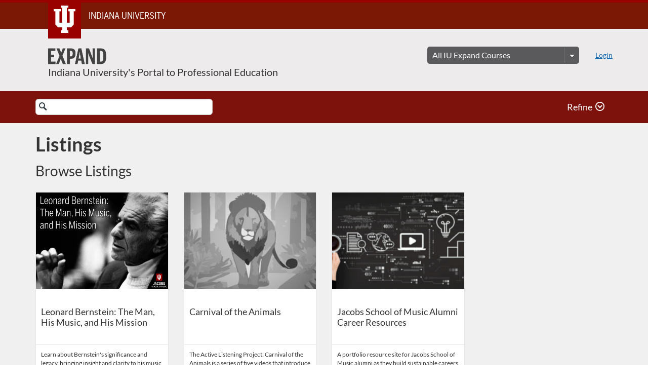

--- FILE ---
content_type: text/html; charset=utf-8
request_url: https://expand.iu.edu/browse/jacobs
body_size: 3392
content:


<!DOCTYPE html>
<html dir="ltr" lang="en">
  <head>
    <title>Jacobs School of Music</title>
    <meta charset="utf-8">
    <meta name="viewport" content="width=device-width, initial-scale=1" />


    <link rel="preconnect" href="https://fonts.bunny.net">
    <link href="https://fonts.bunny.net/css?family=lato:400,400i,700" rel="stylesheet" />
    


    <link rel="stylesheet" media="all" href="https://d3gjv6axs4074c.cloudfront.net/assets/application-cd42f637de47a37cc5f0c14f279bc5a60b8468768fcf55b88a89f5151e3df7e4.css" />
    <link rel="stylesheet" media="screen" href="https://d3gjv6axs4074c.cloudfront.net/production/themes/e8e1a76d086c44c0d7ac94f57a5a1f65d5b0bc23.css?1765210278" />

    <link rel="shortcut icon" type="image/png" href="https://d3gjv6axs4074c.cloudfront.net/production/favicons/7bbddd1cb36965b9149f58e0bfd998cbd9a1c2d2.png?1747763575" />

    <meta name="csrf-param" content="authenticity_token" />
<meta name="csrf-token" content="GsTI5Wok6udeNdyGeKCYH/XPVsiMtdOyYmXuOepfUeh/2i7OqN3jiMD64VICBvMlpWZ/4DXEjxfTTqA4r0azFQ==" />




    <script>window.recaptchaOptions = { useRecaptchaNet: true };</script>

    
    
  </head>
  <body>

    
    
    <div id='checkout-header' role="region"></div>
    <a name="top"></a>

      <div class='sr-only' id='screen-reader-announce-polite' aria-live='polite'></div>
<div class='sr-only' id='screen-reader-announce-assertive' aria-live='assertive'></div>

<div id='flash-messages' role='alert'></div>
<div id='flash-alerts-base'></div>


<a href="#content" id="skip_navigation_link">Skip To Content</a>

  <header id="app-header">
    <div class="container">
      <div class="row">
        <div class="col-xs-12 col-sm-6 col-md-7">
          <div class="header-branding">
            <div class="logo-customized"><a href="/"><img alt="Jacobs School of Music" src="https://d3gjv6axs4074c.cloudfront.net/production/header_images/49a238c47961eec559d603c6ae2f59e71bbf7392.png?1747763575" /></a></div>
          </div>
        </div>
        <div id="header-menu" class="col-xs-12 col-sm-6 col-md-5 AccountDropdown--margin-top">
          <div id="header-menu-container"></div>
          <div id="cart"></div>
        </div>
        <div class="col-xs-12 col-sm-12 col-md-12">
        </div>
      </div>
    </div>

  </header>



    <div id='flash-alerts-base'></div>
    <div id="content" tabindex="-1" role="main">
        
        <div id="home-page">
</div>
  <script type="application/ld+json">
    {"@context":"http://schema.org","@type":"ItemList","itemListElement":[{"@type":"ListItem","position":0,"url":"https://expand.iu.edu/browse/jacobs/courses/leonard-bernstein"},{"@type":"ListItem","position":1,"url":"https://expand.iu.edu/browse/jacobs/courses/carnival-of-the-animals"},{"@type":"ListItem","position":2,"url":"https://expand.iu.edu/browse/jacobs/courses/jacobs-school-of-music-alumni-career-resources"}]}
  </script>

    </div>

        <footer id="app-footer" class="app-footer" role="contentinfo">
    <div class="container">
      <div class="col-md-12">
        <div>
          <ul class="piped-list">
            <li><a href="/">Course Catalog</a></li>
            <li>
              <a target="_blank" href="https://www.instructure.com/policies/acceptable-use">Terms of Use</a>
            </li>
            <li>
              <a target="_blank" href="https://www.instructure.com/policies/privacy/">Privacy Policy</a>
            </li>
            <li>
              <a target="_blank" href="https://community.canvaslms.com/t5/Canvas-Resource-Documents/Canvas-Keyboard-Shortcuts/ta-p/387069">Keyboard Shortcuts</a>
            </li>
          </ul>
        </div>
        <p class="small">
          &copy; 2026 Indiana University All Rights Reserved.
        </p>
      </div>
    </div>
  </footer>



    <div id='preview-banner' style='position: sticky; bottom: 0; z-index: 10'></div>

    <script>
      ENV = {"user":{},"authenticityToken":"Q8Lj+LZ0OTbIrmkuX5xTlmUEGkvl5QUiwLfwfY3ooZ4m3AXTdI0wWVZhVPolOjisNa0zY1yUWYdxnL58yPFDYw==","shopping_cart_enabled":true,"bulk_purchase_enabled":true,"enrollment_history_enabled":true,"enable_credentials":false,"enable_credentials_ff":true,"enable_recommendations":false,"enable_recommendations_for_product_page":false,"enable_login_auth_providers":false,"hide_self_paced_label":false,"multiple_promo_codes_enabled":true,"enable_pathways":false,"hide_missing_pathway":false,"account_header_image":"https://d3gjv6axs4074c.cloudfront.net/production/header_images/49a238c47961eec559d603c6ae2f59e71bbf7392.png?1747763575","account_name":"Indiana University","has_sso_warning":false,"default_time_zone":"America/New_York","managed_accounts":null,"urls":{"admin_home":"/listings","api_documentation":"https://developerdocs.instructure.com/services/catalog","canvas_courses":"//iu.instructure.com/","dashboard":"/dashboard","enrollment_history":"/order_items/history","login":"/login","logout":"/logout","privacy_policy":"https://www.instructure.com/policies/privacy/","terms":"https://www.instructure.com/policies/acceptable-use","keyboard_shortcuts":"https://community.canvaslms.com/t5/Canvas-Resource-Documents/Canvas-Keyboard-Shortcuts/ta-p/387069"},"sentry_dsn":"https://eed8d2dc6d324ba295378228ac35a0dd:4889f824f9d24c5fb49eb724c39c01a1@relay-iad.sentry.insops.net/13","sentry_release":"8c23a89bdf25f3671138a5cf0fe26bd9dc2221b7","sentry_sample_rate":0.1,"asset_host":"d3gjv6axs4074c.cloudfront.net","login_auth_providers":[],"usage_metrics":{"api_key":"2e11316c-6b13-4de9-5bb7-6c0360b152d5","params":{"visitor":{"id":"","locale":"en","catalogRole":""},"account":{"id":"xeUh4Sb6srT9hSaqZzNMKx9ylLjJ3BmmTHzzmQDj","catalogUnique_Instance_Identifier":"expand.iu.edu"}}},"custom_instructor_labels":null,"post_enrollment_nudges_show_minimum_course_duration":false,"unified_checkout":false,"text_overrides":{},"new_storefront":false,"lolcalize":0,"has_instructor":true,"products_initial_data":{"products":[{"totalRows":3,"id":120108,"title":"Leonard Bernstein: The Man, His Music, and His Mission","certificate":true,"free":false,"imageAltText":"","logo":{"account_id":866,"label":"Jacobs School of Music","url":"https://d3gjv6axs4074c.cloudfront.net/production/logos/4ea91e191e0ef2cb4abad1710fdadafd0b102b04.png?1594388069"},"path":"leonard-bernstein","price":75.0,"currency":"USD","teaser":"Learn about Bernstein's significance and legacy, bringing insight and clarity to his music and accomplishments.","type":"Course","url":"https://expand.iu.edu/browse/jacobs/courses/leonard-bernstein","measurement":"credit","showFreeBanner":true,"relatedCourseCount":0,"badges":[],"image":"https://d3gjv6axs4074c.cloudfront.net/production/products/88eecdadf0552e62a27f171f3584f365ff79c04b-thumb.png?1676393359"},{"totalRows":3,"id":176036,"title":"Carnival of the Animals","certificate":false,"free":true,"imageAltText":"A stylized, black and white drawing of a lion.","logo":{"account_id":866,"label":"Jacobs School of Music","url":"https://d3gjv6axs4074c.cloudfront.net/production/logos/4ea91e191e0ef2cb4abad1710fdadafd0b102b04.png?1594388069"},"path":"carnival-of-the-animals","price":0.0,"currency":"USD","teaser":"The Active Listening Project: Carnival of the Animals is a series of five videos that introduce viewers to five movements from Camille Saint-Saëns’s Carnival of the Animals.","type":"Course","url":"https://expand.iu.edu/browse/jacobs/courses/carnival-of-the-animals","measurement":"credit","showFreeBanner":true,"relatedCourseCount":0,"badges":[],"image":"https://d3gjv6axs4074c.cloudfront.net/production/products/c2ce784a921e58e2f6b5ed5cae3599dc367fb45b-thumb.png?1729283645"},{"totalRows":3,"id":188227,"title":"Jacobs School of Music Alumni Career Resources","certificate":false,"free":true,"imageAltText":"An illustration of a network of people connected to each other. Includes the text \"Jacobs School of Music Alumni Career Resources.\"","logo":{"account_id":866,"label":"Jacobs School of Music","url":"https://d3gjv6axs4074c.cloudfront.net/production/logos/4ea91e191e0ef2cb4abad1710fdadafd0b102b04.png?1594388069"},"path":"jacobs-school-of-music-alumni-career-resources","price":0.0,"currency":"USD","teaser":"A portfolio resource site for Jacobs School of Music alumni as they build sustainable careers within (or outside) the arts. ","type":"Course","url":"https://expand.iu.edu/browse/jacobs/courses/jacobs-school-of-music-alumni-career-resources","measurement":"credit","showFreeBanner":true,"relatedCourseCount":0,"badges":[],"image":"https://d3gjv6axs4074c.cloudfront.net/production/products/d46cb949f61bb89ec17d44c667c8854d4560686b-thumb.png?1743792720"}],"totalPages":1,"totalRows":3},"recommendations_initial_data":{},"available_badges":[],"available_instructors":[],"homepage":true}
      ENV.flashAlerts = []
    </script>

    <script>
//<![CDATA[
window.webpackChunkManifest = {}
//]]>
</script>
    <script src="//d3gjv6axs4074c.cloudfront.net:443/assets/react-3478df5b6d89c14d.js"></script>
    <script src="//d3gjv6axs4074c.cloudfront.net/javascripts/translations/en.js?9cd5321a63ae6a77a8c0a9302aa17984"></script>
    
    <script src="//d3gjv6axs4074c.cloudfront.net:443/assets/common-ecaa7cb8dc552a59.js"></script>
    <script>I18n.locale = "en";</script>
    <script src="//d3gjv6axs4074c.cloudfront.net:443/assets/jquery_setup-fe24a621cf9fd984.js"></script>
    <script src="//d3gjv6axs4074c.cloudfront.net:443/assets/flash_alerts-12df05d6a490c4b0.js"></script>
    <script src="//d3gjv6axs4074c.cloudfront.net:443/assets/app_header-7a9d0bf544ff51ab.js"></script>
    
    <script src="//d3gjv6axs4074c.cloudfront.net:443/assets/homepage-3fb049ec6e4c9851.js"></script>
    <script src="https://d3gjv6axs4074c.cloudfront.net/production/themes/6d973bd7ac1f12daae0aa4ba8a368a5d200711a3.js?1765210278"></script>



    <script src="//d3gjv6axs4074c.cloudfront.net:443/assets/pendo_setup-4a967427279816ca.js"></script>
  </body>
</html>



--- FILE ---
content_type: text/css
request_url: https://d3gjv6axs4074c.cloudfront.net/production/themes/e8e1a76d086c44c0d7ac94f57a5a1f65d5b0bc23.css?1765210278
body_size: 5186
content:
/* css for icon font*/
@charset "UTF-8";

@import url("https://fonts.iu.edu/style.css?family=BentonSans:regular,bold|BentonSansCond:regular|GeorgiaPro:regular");
/* IU Brand CSS */
@import url("https://assets.iu.edu/brand/3.2.x/brand.css");
/* Training Session Manager CSS */
/*@import url("https://trainingsessions.eds.iu.edu/expand-includes/expand-include-css.css");*/

/*** New Styles ***/

/**
 * Admin
 */

/* Hide the External Enrollment Redirect field on the Admin > Edit Listing page. */
.ListingDetailsFormSection > span > span:has(input[data-automation="ListingEditCreateDetails__ExternalRedirectUrl"]) {
    display: none;
}

/* New Admin Listings Page: Hide admin actions to set open enrollment and delete listings. */
div[aria-label="Actions"] ul:has(#visibility) > li:not(:first-of-type) {
    display: none;
}

/**
 * Products
 */

/* Hide our custom enrollment override button. */
#eds-enroll-button-override {
    display: none !important;
}

/* Add underline to all <a> elements in product descriptions. */
#description a:link {
    text-decoration: underline;
}
/* On program pages, set the course list to not hide overflowing text. */
span.Product__AssociatedProductsListSpan {
    overflow: visible;
    white-space: normal;
}
/*** End New Styles ***/



/* Spring 2022: Correct the styling of the Enroll button to match the new Add to Cart button
   Note, we shouldn't have to do this, but Instructure's 'admin-level option' for the Enroll Now button behavior 
   technically gives us different Enroll button markup/styling with our chosen behavior. */
/* ====================================================================================== */ 
/* ====================================================================================== */ 
#enroll-hero a.btn,
#enroll-footer a.btn {
    font-size:17px;
    text-transform: none;
    padding: 6.5px 15px;
    border-radius:0.25rem;
}


/* Fall 2020: To prevent the default enroll button from appearing before our JavaScript has had a chance to load/run,
   we are now hiding the enroll button areas using CSS, and revealing with the JS to ensure that it has run. */
/* ====================================================================================== */ 
/* ====================================================================================== */ 
/* .hero-action,
footer.callout-region {
    visibility: hidden;
} */


/* Begin IU Branding fixes, to harmonize the stock IU supplied CSS with the existing Catalog CSS. */
/* ====================================================================================== */
/* ====================================================================================== */

html {
    /* Restore default font size on html element to correct IU branding issues. 
       Does not seem to affect other font sizes in Expand; must be overridden elsewhere. */
    font-size:100% !important;
}

#branding-bar .row, 
#footer .row {
    max-width: 70rem !important;
}

#branding-bar {
    margin-bottom: 0 !important;
}

/* Add some bottom padding to Expand app-footer to allow room for IU tagline. */
#app-footer {
    padding-bottom:30px !important;
}

/* Change branding bar to relative positioning so the "Go to Checkout" banner can be seen. */
@media (max-width: 1024px) {
    #branding-bar {
        position: relative;
    }
}

/* Push the Expand logo graphic to the right to align it under the banner's IU logo */
@media (min-width: 1200px) { 
    .logo-customized {
        margin-left: 25px;
    }
}



/* General purpose styles  */
/* ====================================================================================== */
/* ====================================================================================== */

.hide {
    display: none;
}

/* Hide from all but screen readers */
.sr-only {
  position: absolute;
  width: 1px;
  height: 1px;
  padding: 0;
  margin: -1px;
  overflow: hidden;
  clip: rect(0,0,0,0);
  border: 0;
}

a {
  cursor: pointer;
  font-size: 100%;
}


/* http://chadkuehn.com/animated-font-spinners/ */
.glyphicon-spin {
    -webkit-animation: spin 1000ms infinite linear;
    animation: spin 1000ms infinite linear;
}
@-webkit-keyframes spin {
    0% {
        -webkit-transform: rotate(0deg);
        transform: rotate(0deg);
    }
    100% {
        -webkit-transform: rotate(359deg);
        transform: rotate(359deg);
    }
}
@keyframes spin {
    0% {
        -webkit-transform: rotate(0deg);
        transform: rotate(0deg);
    }
    100% {
        -webkit-transform: rotate(359deg);
        transform: rotate(359deg);
    }
}



/* Template header area */
/* ====================================================================================== */
/* ====================================================================================== */

header#app-header {
    background-color: #edebeb; /*Beige: #E1D8B7, Dark gray: #414042 */
}

/*Style the subtitle we're adding under the logo*/
.eds-subtitle {
    margin-top: -.75rem;
    font-size: 1.25rem;
    color: #333;
}

/* Add margin to "Create an Account" link in nav. */
#eds-create-account {
    margin-right: .75rem;
}

#header-menu-container > div {
    display: flex;
}

#eds-about-link {
    margin-right: .75rem;
    color: #0e68b3;
}


#select-catalog-wrapper {
    margin-right: 2rem;
}

/* Style select/option drop-down list */
/* http://stackoverflow.com/questions/1895476/how-to-style-a-select-dropdown-with-css-only-without-javascript */

#select_catalog {
    width: 100%;
    max-width: 300px;
    border: none;
    /* width: 200px;  width can't be fixed, since we're selecting the appropriate value after going to the new page and it's text needs to fit. */
    padding: 5px 35px 5px 10px;
    font-size: 16px;
    height: 34px;
    -webkit-appearance: none;
    -moz-appearance: none;
    appearance: none;
    border-radius:5px;
    color:#fff;
    background: #5a595c url(https://assets.expand.iu.edu/theme/drop-down-arrow-01.png) 97% center no-repeat;
    cursor:pointer;
}

/* target Internet Explorer 9 and Internet Explorer 10: */
@media screen and (min-width: 0\0) {
  #select_catalog {
    background: #5a595c;
    padding: 5px;
  }
}

/* Hide default drop-down arrow in IE11+ */
#select_catalog::-ms-expand {
    display: none;
}








/* Template footer area */
/* ====================================================================================== */
/* ====================================================================================== */

#app-footer {
    background-color: #414042; /*Beige: #E1D8B7*/
    color:#fff;
}

#app-footer a {
    color:#fff;
}





/* Catalog 'home page' styles. (Note, #home-page is used in all subcatalog landing pages) */
/* ====================================================================================== */
/* ====================================================================================== */

#home-page {
    background-color: #fff; /* #555; */
}

/* "Most Popular" heading above tiles on homepage */
#eds-most-popular-heading {
    font-family: "BentonSansCondRegular", sans-serif;
    font-weight: 600;
    font-size: 1.75rem;
    margin: 1rem 0;
    color: #414042;
}

#home-page #main.product-results {
    padding-top: 10px;
}

/* Clear the default blue gradient in the feature area. */
#home-page .feature-region {
    background-image:none;
    min-height: 0;
}

/*Modify the color of the search-form bar*/
#search-form.callout-region {
  background-color: #7d110c;
}


/* Hide the 'free' flag on listing tiles and listing pages */
.jqFlag,
.product-flag-free {
    display:none !important;
}

/* Hide the circular course/program icons on listing tiles, etc. */
.ProductIcon__Wrapper--gallery-show,
.ProductIcon__Wrapper--gallery-index {
    display: none;
}


    /* Home page feature area */
    /* ------------------------------------------- */
    .hero-unit {
        background: #555;
        width:100%;
        margin:0 auto;
        padding:30px 0;
    }

    .hero-unit h2 {
        font-family: BentonSansCond, "Helvetica Neue", Helvetica, Helvetica, Arial, sans-serif;
        color: white;
        font-size: 2.5em;
        margin:0 30px;
        text-shadow: 2px 2px 8px rgba(0, 0, 0, 0.5);
    }

    .hero-unit p {
        font-family: BentonSans, "Helvetica Neue", Helvetica, Helvetica, Arial, sans-serif;
        color: white;
        font-size: 1.5em;
        margin:0 30px;
        text-shadow: 2px 2px 8px rgba(0, 0, 0, 0.5);
    }



    /* Main IU homepage feature area */
    /* ------------------------------------------- */
    .hero-unit.expand-home {
        position:relative;
        padding:0;
        background: #fff url('https://assets.expand.iu.edu/theme/expand-banner-hands-together-final.jpg') 0 0;
        background-size: cover;
        background-position: center;
        height: 0;
        padding-bottom: 40%; /* Must match aspect ratio of image.  */
    }

    .hero-unit.expand-home a {
        position:absolute;
        display:block;
    }

    .hero-unit.expand-home a#home-banner-iu-online {
        top: 0; 
        left: 59.565%; 
        width: 40.435%; 
        height: 100%;
    }

    .hero-unit.expand-home a#home-banner-iu-online:hover {
        background:rgba(255,255,255,0.05);
    }






/* Second-level (listing detail) pages */
/* ====================================================================================== */
/* ====================================================================================== */
.container.product-details { 
    font-family: BentonSans, sans-serif;
}

/* Headings throughout descriptions display with underlines as block-level elements */
.container.product-details h3 {
    font-weight: bold;
    display: block;
    font-style: normal !important;
    border-bottom: 2px solid #000000;
    font-size: 26px;
    margin-bottom:20px;
}

#product-page #feature {
    padding-top: 0;
}








/* Admin area styling */
/* ====================================================================================== */
/* ====================================================================================== */

.header-nav li a,
.header-nav .btn-link {
    font-weight: 500;
    color: #414042;
}

.header-nav .btn-link:hover {
    text-decoration:none;
    color: #414042;
}






/* Custom listing content styles (for HTML edit mode) */
/* ====================================================================================== */
/* ====================================================================================== */

.eds-listing h2,
.eds-listing h3 {
    font-weight:bold;
    display:block;
    font-style:normal !important;
    padding-top:30px;
    border-bottom: 2px solid #000000;
    font-size: 30px;
    margin-bottom:20px;
}


.eds-listing .left {
   width:55%; float:left;
}
.eds-listing .right {
   width:40%; float:right;
}









/* 
========================================================================================================
Begin rules created by eDS Non-Credit Design team, consolidated into root CSS by eDS Web Team July 2020. 

These rules were largely duplicated in various sub-catalog themes throughout Expand. In July 2020,
an effort was made to consolidate these CSS rules into a common place so that we can more easily maintain
them. This ws largely due to the need to revise the styles to be more mobile friendly.

Specific notes:

    - The application of Benton Sans as the font for the description area was consolidated and applied 
    to the existing .container.product-details element, rather than applying it to specific child elements.
    See above.

    - The use of eds-left, mlaw-left, pbh-left, etc is preserved for backward compatibility with 
    existing class names. However, these rules are identical and we should standardize the use of 
    .eds-left and .eds-right going forward.

    - h3 selector simplified to apply to all h3 tags within the description area. See above.

    - Column classes have been added to a < 991px media query below to cause them to stack on smaller screens
    and mobile devices.

    - In the main IU theme's JavaScript, we have moved the ".boxed" div that contains the "at-a-glance" info
    with icons, etc to be at the top of the main description div, before the left/right columns. This way,
    when the divs stack on smaller screens, the at-a-glance icon info is at the top.

======================================================================================================== 
*/

/* Custom columns for course descriptions */
.eds-left,
.mlaw-left,
.pbh-left {
    width:40%; 
    float:left;
}

.eds-right,
.mlaw-right,
.pbh-right {
    display: inline-block; 
    width: 37%;
    padding-left: 3%;
    padding-right: 3%;
    float: left; /* TODO: Float is incompatible with inline block (requires block) */
}

.eds-below{
    display:block;
    clear:both;
}

.eds-note {
    border: 1px solid #eeebeb;
    border-radius: 3px;
    background-color: #fbf6ee;
    padding-left: 2%;
}

.eds-note h3 {
    font-family: "Courier New";
    font-weight: bold;
    display: block;
    font-style: normal !important;
    font-size: 30px;
    letter-spacing: 1px;
}

.eds-note-column1 {
    display: flex;
    float: left;
    width: 10%;
    padding: 10px;
    height: 120px;
    justify-content: center;
}

.eds-note-column2 {
    float: left;
    width: 90%;
    padding: 10px;
    text-align: top;
}

.eds-twoinstructors {
    clear:both;
    padding-bottom: 15%;
}

.boxed {
    border: 5px solid #eeebeb;
    background: #ffffff;
    padding-top: 20px;
    padding-right: 10px;
    padding-bottom: 20px;
    padding-left: 12px;
    width: 20%;
    float: right;
}



/* Clear floats after the columns */
.row:after {
    content: "";
    display: table;
    clear: both;
}

.sidebar-text {
    overflow:hidden;
}

#instructor_img{
    margin: 0 2%;
    border-radius: 50%;
    padding-right: 4%;
}

#instructor_img_text_right{
/*   padding-right: 4%;*/
    margin: 0 2% 2%;
    border-radius: 50%;
}
#instructor_img_square{
    margin: 0 2%;
}


@font-face {
    font-family: "eds-icons-font";
    src:url("https://assets.expand.iu.edu/theme/fonts/eds-icons-font.eot");
    src:url("https://assets.expand.iu.edu/theme/fonts/eds-icons-font.eot?#iefix") format("embedded-opentype"),
      url("https://assets.expand.iu.edu/theme/fonts/eds-icons-font.woff") format("woff"),
      url("https://assets.expand.iu.edu/theme/fonts/eds-icons-font.ttf") format("truetype"),
      url("https://assets.expand.iu.edu/theme/fonts/eds-icons-font.svg#eds-icons-font") format("svg");
    font-weight: normal;
    font-style: normal;
}

[data-icon]:before {
    font-family: "eds-icons-font" !important;
    content: attr(data-icon);
    font-style: normal !important;
    font-weight: normal !important;
    font-variant: normal !important;
    text-transform: none !important;
    speak: none;
    line-height: 1;
    -webkit-font-smoothing: antialiased;
    -moz-osx-font-smoothing: grayscale;
}

[class^="eds-icons-font-"]:before,
[class*=" eds-icons-font-"]:before {
    font-family: "eds-icons-font" !important;
    font-style: normal !important;
    font-weight: normal !important;
    font-variant: normal !important;
    text-transform: none !important;
    speak: none;
    line-height: 1;
    -webkit-font-smoothing: antialiased;
    -moz-osx-font-smoothing: grayscale;
}

.eds-icons-font-length:before , .eds-icons-font-department:before , .eds-icons-font-certificate:before , .eds-icons-font-audience:before{
    font-size: 250%;
    padding: 4% 4% 4% 4%;
    vertical-align: bottom;
    color: #000;
    /*background-color: #4A3C31;*/
    border-radius: 50%;
}
.eds-icons-font-audience:before {
    content: "\61";
}
.eds-icons-font-certificate:before {
    content: "\62";
}
.eds-icons-font-department:before {
    content: "\63";
    padding: 3.4% 4.2% 5.4% 4.2%;
}
.eds-icons-font-length:before {
    content: "\64";
    padding: 3.5% 4.24% 3.7% 4.3%;
}

 /*end of style for icon font*/

.boxed b {
    padding-left: 5%;
}
.item2 b {
    padding-left: 5%;
}
.boxed-text {
    padding-left: 25%;
}
.eds-note-line2 a {
    color: #990000;
}

.grid-container {
  display: grid;
  grid-template-columns: 1fr 2fr;
/*  grid-gap: 10px;*/
/*  background-color: #2196F3;*/
/*  padding: 10px;*/
}

.grid-container > div {
/*  background-color: lightblue;*/
  text-align: left;
/*  padding: 20px 0;*/
/*  font-size: 30px;*/
}

.item1 {
    text-align: center;
    grid-row-start: 1;
    grid-row-end: 3;
}

.item2 {
    grid-column-start: 2;
    grid-column-end: 4;
}
.item3 {
    grid-column-start: 2;
    grid-column-end: 4;
}

.item1 span, .item1 p {
    display: block;
    width:380%;
    padding: 3.5% 4.24% 3.7% 4.3%;
}

.item4 {
    text-align: center;
    grid-row-start: 1;
    grid-row-end: 3;
    padding-right: 0;
}

.item5 {
    padding-top: 7%;
    padding-left: 0;
    grid-column-start: 2;
    grid-column-end: 4;
    grid-row-start: 1;
    grid-row-end: 3;
}
.item4 span, .item4 p {
    display: block;
    width:380%;
    padding: 3.5% 4.24% 3.7% 4.3%;
}


/* =========================================================================================== */
/* End rules created by non-credit team. */
/* =========================================================================================== */






/* Responsive overrides based on the Bootstrap media query breakpoints */
/* ====================================================================================== */
/* ====================================================================================== */

/* Extra small devices (phones, less than 768px) */
/* No media query since this is the default in Bootstrap */

.AccountDropdown--margin-top {
    margin-top: 10px;
}

/* E. Scull: Target portrait phones with this extra-extra-small width rule */
@media (max-width: 600px) { 
    .col-xs-4,
    .col-xs-8 {
        width:100% !important;
    }

    #header-menu {
        flex-wrap: wrap;
    }

    #select-catalog-wrapper {
        width: 100%;
        margin-bottom: 1rem;
        margin-right: 0;
    }

    #select_catalog {
        max-width: 100%;
    }
}

/* E. Scull: Target devices below the 768px width to handle the overlaps in the header (our subtitle, dropdown, etc) */
@media (max-width: 767px) { 
    /* Force this row (which includes our added catalog dropdown) below the top-left logo. */
    .AccountDropdown--margin-top {
        width: 100%;
    }
    /* Pull logo tighter to the top */
    .header-branding .logo-customized {
        margin-top: 1rem;
    }
    /* Remove space below subtitle. */
    .eds-subtitle {
        margin-bottom: 0;
    }
}

/* E. Scull: Target mobile devices below the 992px width to make description columns stack. */
@media (max-width: 991px) { 
    /* Custom column classes should stack on mobile devices  */
    .eds-left,
    .mlaw-left,
    .pbh-left,
    .eds-right,
    .mlaw-right,
    .pbh-right {
        display: block;
        width: 100%;
        padding: 0;
        float: none;
    }

    /* .boxed class created by non-credit team, contains the icons fonts, course info, etc. */
    .boxed {        
        width: 300px;
        margin: 0 auto;
        float: none;
    }
}

/* Medium devices (desktops, 992px and up) */
@media (min-width: 767px) {
    .AccountDropdown--margin-top {
        margin-top: 30px;
    }
}

--- FILE ---
content_type: text/plain
request_url: https://www.google-analytics.com/j/collect?v=1&_v=j102&a=37908663&t=pageview&_s=1&dl=https%3A%2F%2Fexpand.iu.edu%2Fbrowse%2Fjacobs&ul=en-us%40posix&dt=Jacobs%20School%20of%20Music&sr=1280x720&vp=1280x720&_u=IEBAAEABAAAAACAAI~&jid=171688645&gjid=152947971&cid=1005885613.1769404131&tid=UA-47246010-10&_gid=1646401411.1769404131&_r=1&_slc=1&z=953622264
body_size: -449
content:
2,cG-3RVNNNGCJ7

--- FILE ---
content_type: text/javascript
request_url: https://d3gjv6axs4074c.cloudfront.net/production/themes/6d973bd7ac1f12daae0aa4ba8a368a5d200711a3.js?1765210278
body_size: 6631
content:
(()=>{var X=Object.defineProperty;var d=(e,t)=>()=>(e&&(t=e(e=0)),t);var J=(e,t)=>{for(var o in t)X(e,o,{get:t[o],enumerable:!0})};var K,m,b,h,g=d(()=>{K=window.location.hostname,m=K==="expand.iu.edu"?"production":"beta",b=m==="production"?"iu.instructure.com":"iu.beta.instructure.com",h=m==="production"?"https://login.iu.edu/guest?serviceName=ExpandProd":"https://stg.login.iu.edu/guest?serviceName=ExpandBeta"});async function k(e){return await $.getJSON(`${T}/api/listings/${e}/approved`).then(t=>t?.approved==null?"not_requested":t.approved?"approved":"pending_approval")}async function L(e,t,o,n=null){return await $.post(`${T}/api/listings`,{expand_id:e,catalog_id:t,canvas_course_id:n||null,listing_type:n?"course":"program",requested_by:o})}var T,R=d(()=>{g();T=m==="production"?"https://greenlight.eds.iu.edu":"https://xpndofe-expand-greenlight.webapps-test.iu.edu"});var te={};async function ee(e,t,o,n=null){$("#eds-listing-request-approval").prop("disabled","disabled"),$("#eds-listing-request-approval").attr("value","Submitting...");try{await L(e,t,o,n??null)}catch{$(".eds-admin-alerts").html(`<div role="alert" class="alert alert-danger">
                <span class="glyphicon glyphicon-remove-circle" style="margin-right: .25rem;"></span>
                <p style="display: inline-block;">
                    Error: Failed to submit listing for review. Please refresh and try again. 
                    If you continue to receive this error, 
                    contact the <a href="mailto:iuexpand@iu.edu" class="alert-link">IU Expand Admin</a>.
                </p>
            </div>`);return}$(".eds-admin-alerts").html(`<div role="alert" class="alert alert-success">
            <span class="glyphicon glyphicon-ok-circle" style="margin-right: .25rem;"></span>
            <p style="display: inline-block;">
                This listing has been submitted for review. 
                You will receive an email at <strong>${window.ENV.user.primary_email}</strong> 
                once the listing has been approved.
            </p>
        </div>`)}var Q,Z,O=d(()=>{R();Q=`<p style="margin-bottom: 0;">
        <span class="glyphicon glyphicon-info-sign" style="margin-right: .25rem;"></span>
        <span>
            This listing is <strong>pending approval</strong>. Once approved, it can be set to Open For Enrollment. 
            For more information, contact the <a href="mailto:iuexpand@iu.edu" class="alert-link">IU Expand Admin</a>.
        </span>
    </p>`,Z=`<p style="margin-bottom: 1rem;">
        <span class="glyphicon glyphicon-info-sign" style="margin-right: .25rem;"></span>
        <span>
            Before this listing can be set to Open For Enrollment, 
            it must be reviewed and approved. 
            Requests will be reviewed within 1-2 business days. 
            For more information, contact the <a href="mailto:iuexpand@iu.edu" class="alert-link">IU Expand Admin</a>.
        </span>
    </p>
    <p>
        <input type="checkbox" id="eds-admin-attestation" />
        <label for="eds-admin-attestation">
            I attest that the course meets either 
            <a target="_blank" href="https://iu.pressbooks.pub/iuxcoursecreation/chapter/more-about-course-listings/" class="alert-link">Level 1 or Level 2 Standards</a>, 
            and complies with all 
            <a target="_blank" href="https://iu.pressbooks.pub/iuxcoursecreation/chapter/resources-for-course-development/" class="alert-link">accessibility standards</a>.
        </label>
    </p>
    <input disabled id="eds-listing-request-approval" style="margin-top: 1rem;" class="btn btn-info" type="button" value="Request Review" />`;(async()=>{let e=await k(window.ENV.product.id.toString());e!=="approved"&&$(()=>{$('input[value="openForEnrollment"]').parents("span").first().html(`<div>
                <span class="glyphicon glyphicon-lock"></span>
                <span style="margin-left: 1.25rem;">Open For Enrollment (Locked)</span>
            </div>`),$("#main h1").after(`<div class="eds-admin-alerts">
                <div role="alert" class="alert alert-info">
                    ${e==="pending_approval"?Q:Z}
                </div>
            </div>`);let t=$("#eds-listing-request-approval");$("#eds-admin-attestation").on("change",()=>{let o=$("#eds-admin-attestation").is(":checked");t.prop("disabled",!o)}),t.on("click",()=>ee(window.ENV.product.id.toString(),window.ENV.product.account_id.toString(),window.ENV.user.primary_email,window.ENV.product.canvas_course_id?window.ENV.product.canvas_course_id.toString():null))})})()});async function w(e){return await $.getJSON(`${v}/api/expand/courses/${e}?future_sections_only=1`).then(({data:t})=>t?.sections??[])}async function P(e,t){return await $.post(`${v}/api/expand/enrollments`,{canvas_user_id:e,canvas_section_id:t})}async function D(e,t){return await $.getJSON(`${v}/api/expand/courses/${t}/users/${e}/enrollments`).then(({data:o})=>o??[])}async function F(e,t){return await $.ajax({method:"DELETE",url:`${v}/api/expand/sections/${t}/users/${e}/enrollment`})}var v,A=d(()=>{g();v=m==="production"?"https://trainingsessions.eds.iu.edu":"https://trainingsessions-dev.eds.iu.edu"});function y(e){let{additional_instructions:t,start_date:o,start_time:n,end_date:a,end_time:r,location:i,url:s}=e,p=o===a,j=i.short_name==="Online"?`Online: <a href="${s}" target="_blank">${s}</a>`:`${i.building} ${i.room}<br />${i.campus}`;return`<label><strong>Date/Time</strong></label>
        <p>${`${o} ${n} - ${p?r:a+" "+r}`}</p>
        <label><strong>Location</strong></label>
        <p>${j}</p>
        ${t?`<label><strong>Additional Instructions</strong></label><p>${t}</p>`:""}`}var U=d(()=>{});async function M(e,t){let o=$("<div></div>"),n=[],a=[];try{[n,a]=await Promise.all([D(e,t),w(t)])}catch(s){return o.html(l(`<p>A server error was encountered while getting the course sections and enrollments. ${s}</p>`))}if(!n?.length)return o.html(l(`<p>
                No student enrollment was found for this user. 
                If you are a teacher, please go to the Canvas course directly to manage your enrollment.
            </p>`));let r=a.filter(s=>n.some(p=>s.canvas_section_id===p.course_section_id));if(!r.length)return o.html(l("<p>We are unable to locate the section in which you are enrolled. The section was not found in the database.</p>"));if(r.length>1)return o.html(l(`<p>You were found to be enrolled in multiple sessions of this offering:</p>
                <ul>${r.map(s=>`<li>${s.full_name}</li>`).join("")}</ul>
                <br />
            <p>If you are a teacher, please go to the Canvas course directly to manage your enrollment.</p>`));let i=`https://${b}/courses/${window.ENV.product.canvas_course_id}`;return o.html(`${y(r[0])}
        <a href="${i}" target="_blank" class="btn btn-primary" style="margin: 0 .25rem 0 0;">Go to Canvas course</a>
        <button id="cancel-enrollment-btn" class="btn btn-danger" data-toggle="modal" data-target="#cancel-enrollment-modal" style="margin: .25rem 0;">
            Cancel Enrollment
        </button>`),u.on("shown.bs.modal",()=>u.find("button.close").trigger("focus")),u.find("#cancel-enrollment-modal-confirm").on("click",async()=>{u.find("#cancel-enrollment-modal-confirm").attr("disabled","disabled"),u.find(".modal-body").html(`<p style="font-size: 1rem;">
                We are removing you from the course. Please wait...
                <span class='glyphicon glyphicon-refresh glyphicon-spin' style="margin-left: .5rem"></span>
            </p>`);try{await F(e,r[0].canvas_section_id.toString()),window.location.reload()}catch(s){u.modal("hide");let p=s?.response?.data?.message??`A server error was encountered while removing the user from the course. ${s}`;o.html(l(`<p>${p}</p>`));return}}),$("body").append(u),o}var u,H=d(()=>{E();g();A();U();u=$(`<div class="modal fade" id="cancel-enrollment-modal" tabindex="-1" role="dialog" aria-labelledby="cancel-enrollment-modal-title" style="display: none;">
        <div class="modal-dialog" role="document">
            <div class="modal-content">
                <div class="modal-header">
                    <button type="button" class="close" data-dismiss="modal" aria-hidden="true">&times;</button>
                    <h4 class="modal-title" style="font-size: 24px;" id="cancel-enrollment-modal-title">Cancel Enrollment</h4>
                </div>

                <div class="modal-body">
                    <p>Are you sure you want to unenroll from this course?</p>
                </div>

                <div class="modal-footer">
                    <button type="button" class="btn btn-default" data-dismiss="modal">Close</button>
                    <button id="cancel-enrollment-modal-confirm" type="button" class="btn btn-primary">Confirm</button>
                </div>
            </div>
        </div>
    </div>`)});async function q(e){let t=$("<div></div>"),o=window.ENV.user.id.toString(),n=[];try{n=await w(e)}catch{return t.html(l("<p>Error getting sections for this course.</p>"))}if(!n?.length)return t.html(l("<p>No sections were found for this course.</p>"));let a=n.filter(i=>i.total_students<i.enrollment_cap),r=n.filter(i=>i.total_students>=i.enrollment_cap);return a.length?(t.html(`<form>
            <select id="eds-select-section" class="form-control" style="margin-bottom: 1rem;">
                <optgroup label="Available Sections">
                ${a.map(i=>`<option value="${i.canvas_section_id}">${i.full_name}</option>`).join("")}
                </optgroup>
                ${r.length?`<optgroup label="Full Sections">
                ${r.map(i=>`<option disabled value="${i.canvas_section_id}">${i.full_name} - FULL</option>`).join("")}
                </optgroup>`:""}
            </select>
            <button id="eds-tsm-enroll-btn" type="button" class="btn btn-primary" style="margin: .25rem 0 2rem 0">Enroll Now</button>
        </form>`),t.find("#eds-tsm-enroll-btn").on("click",()=>{let i=a.find(s=>s.canvas_section_id==$("#eds-select-section").val());if(!i){t.html(l("<p>Error getting selected section.</p>"));return}$("body").append(c),c.find("#eds-section-details").html(y(i)),c.modal("show")}),c.on("shown.bs.modal",()=>c.find("button.close").trigger("focus")),c.find("#enrollment-modal-confirm").on("click",async()=>{c.find("#enrollment-modal-confirm").attr("disabled","disabled"),c.find(".modal-body").html(`<p style="font-size: 1rem;">
                We are enrolling you in the course. Please wait...
                <span class='glyphicon glyphicon-refresh glyphicon-spin' style="margin-left: .5rem"></span>
            </p>`);try{await P(o,$("#eds-select-section").val().toString()),window.location.reload()}catch(i){c.modal("hide");let s=i?.response?.data?.message??`A server error was encountered while enrolling the user in the course. ${i}`;t.html(l(`<p>${s}</p>`));return}}),t):t.html("<p>No available sections found for this course.</p>")}var c,G=d(()=>{E();A();U();c=$(`<div class="modal fade" id="enrollment-modal" tabindex="-1" role="dialog" aria-labelledby="enrollment-modal-title" aria-hidden="true">
        <div class="modal-dialog" role="document">
            <div class="modal-content">
                <div class="modal-header">
                <button type="button" class="close" data-dismiss="modal" aria-hidden="true">&times;</button>
                <h4 class="modal-title" style="font-size: 24px;" id="enrollment-modal-title">Confirm Enrollment</h4>
                </div>

                <div class="modal-body">
                <p>Are you sure you want to enroll in the following section?</p>
                <div id="eds-section-details"></div>
                </div>

                <div class="modal-footer">
                <button type="button" class="btn btn-default" data-dismiss="modal">Close</button>
                <button id="enrollment-modal-confirm" type="button" class="btn btn-primary">Confirm</button>
                </div>
            </div>
        </div>
    </div>`)});var B={};J(B,{buildError:()=>l});function l(e){return`<div class="alert alert-danger" style="margin-top: 1rem;">
            ${e}
            <br />
            <p>
                If you continue having issues, please <a href='https://kb.iu.edu/d/abxl' target='_blank'>contact the UITS Support Center</a>.
            </p>
        </div>`}var z,E=d(()=>{H();G();z=$('<div id="eds-tsm-wrapper"></div>');$(()=>{$(".hero-region > div:last-of-type").append(z);let e=window.ENV.product.canvas_course_id.toString(),t=window.ENV.user.id.toString();(window.ENV.isCurrentUserEnrolled?M(t,e):q(e)).catch(a=>l(a)).then(a=>z.append(a))})});(function(e,t,o,n,a,r,i){e.GoogleAnalyticsObject=a,e[a]=e[a]||function(){(e[a].q=e[a].q||[]).push(arguments)},e[a].l=1*new Date,r=t.createElement(o),i=t.getElementsByTagName(o)[0],r.async=1,r.src=n,i.parentNode.insertBefore(r,i)})(window,document,"script","//www.google-analytics.com/analytics.js","ga");window.location.href.includes("https://expand.iu.edu")&&(ga("create","UA-47246010-10","auto"),ga("send","pageview"));var Y=["indiana.edu","iupui.edu","iue.edu","iufw.edu","iuk.edu","iun.edu","iu.edu","iupuc.edu","iusb.edu","ius.edu"];function f(e){return!Y.some(t=>e?.toString().includes(`@${t}`))}$(()=>{let e=window.ENV.user?.primary_email;$("#header-menu-container").before(`<div id="select-catalog-wrapper">
            <label for="select_catalog" class="hidden">Select a Catalog</label>
            <select aria-label="Select a catalog" id="select_catalog">
                <option value="" disabled>Choose a topic...</option>
                
                <optgroup label="IU Expand">
                    <option value="/">All IU Expand Courses</option>
                    <option value="/browse/kelley/ksbee">Business</option>
                    <option value="/browse/iidc">Disability and Community</option>
                    <option value="/browse/office-of-school-partnerships">Education</option>
                    <option value="/browse/iidc/eppley">Eppley Center for Parks and Public Lands</option>
                    <option value="/browse/socialwork/childwelfare">Indiana Child Welfare Education and Training Partnership</option>
                    <option value="/browse/pse/ilea">Indiana Law Enforcement Academy</option>
                    <option value="/browse/ittraining">IT Skills and Topics</option>
                    <option value="/browse/iu-global">IU Global</option>
                    <option value="/browse/iu-online">IU Online</option>
                    <option value="/browse/law">Law</option>
                    <option value="/browse/iuso-ce">Optometry</option>
                    <option value="/browse/precollege">Precollege</option>
                    <option value="/browse/publichealth">Public Health</option>
                    <option value="/browse/socialwork">Social Work</option>
                </optgroup>

                ${f(e)?null:`<optgroup label="IU Training">
                            <option value="/browse/e-training">All IU Training Courses</option>
                            <option value="/browse/e-training/psia">Public Safety</option>
                            <option value="/browse/e-training/iuemc">Emergency Mgmt & Continuity</option>
                            <option value="/browse/e-training/ehs">Environmental Health & Safety</option>
                            <option value="/browse/e-training/hr">Human Resources</option>
                            <option value="/browse/e-training/research/compliance">Research Compliance</option>
                        </optgroup>`}
            </select>
        </div>`);let t=Array.from($("#select_catalog option").get()||[]);if(!t.length)return;if(window.location.pathname.startsWith("/dashboard"))t[0].selected=!0;else for(let n of t)window.location.href.includes(n.value)&&(n.selected=!0);let o=n=>!!n&&(window.location.href=n);$("#select_catalog").on("change",()=>{o($("#select_catalog option:selected").val()?.toString()||"")}),$("#select_catalog").on("click","option:selected",()=>{o($("#select_catalog option:selected").val()?.toString()||"")})});g();$(()=>{let e=localStorage.getItem("EDS_RETURN_URL")||"";if(e!==""&&(localStorage.removeItem("EDS_RETURN_URL"),e!=="https://expand.iu.edu")){$("#main").html(`<div class="container">
                    <h3>Redirecting to previously viewed page: ${e}</h3>
                </div>`),window.location.href=e;return}window.ENV?.user.id||($("#cart").hide(),$("#header-menu-container a:contains(Login)").before(`<a id="eds-create-account" href="${h}" target="_blank">Create an Account</a>`),$("#eds-create-account").on("click",t=>{t.preventDefault(),localStorage.setItem("EDS_RETURN_URL",window.location.href),window.location.href=h}))});$(()=>{$("#search").attr("placeholder","Search course listings"),$(".search-form__actions").removeClass("pull-right").css("display","inline-block"),$("#feature").addClass("container"),$("#header-menu-container > div").prepend('<a href="https://assets.expand.iu.edu/about/" rel="noreferrer" id="eds-about-link">About</a>'),$("#app-header > div.container > div.row > div:nth-child(1)").removeClass("col-sm-6").removeClass("col-md-7").removeClass("col-xs-12").addClass("col-xs-2"),$("#app-header > div.container > div.row > div:nth-child(2)").removeClass("col-sm-6").removeClass("col-md-5").removeClass("col-xs-12").addClass("col-xs-10"),window.location.pathname.startsWith("/browse")&&$("#home-page #feature").append(`<div class="hero-unit row"><h2>${document.title}</h2></div>`),$('section[aria-labelledby="about-course-title"]:contains("#iuonly")').html($('section[aria-labelledby="about-course-title"]:contains("#iuonly")').html()?.replace("#iuonly","")),$('section[aria-labelledby="about-course-title"]:contains("#iptraining")').html($('section[aria-labelledby="about-course-title"]:contains("#iptraining")').html()?.replace("#iptraining","")),$("a.btn:contains(Enroll)").append(" Now"),$(".boxed").parent().prepend($(".boxed")),$("#app-footer a:contains('Terms of Use')").prepend("Instructure "),$("#app-footer a:contains('Privacy Policy')").prepend("Instructure "),$("#app-footer p:contains('All Rights Reserved')").remove(),$("#app-footer a:contains(Course Catalog)").text("IU Expand"),!window.location.pathname.includes("/iuhs")&&!window.location.pathname.includes("/e-training")&&$(".logo-customized > a").after(`<p class="eds-subtitle">Indiana University's Portal to Professional Education</p>`),$("#app-header").before(`<div id="branding-bar" itemscope="itemscope" itemtype="http://schema.org/CollegeOrUniversity" role="complementary" aria-labelledby="campus-name">
            <div class="row pad">
                <img src="https://assets.iu.edu/brand/3.x/trident-large.png" alt="IU" />
                <p id="iu-campus">
                    <a href="https://www.iu.edu" title="Indiana University">
                    <span id="campus-name" class="show-on-desktop" itemprop="name">Indiana University</span>
                    <span class="show-on-tablet" itemprop="name">Indiana University</span>
                    <span class="show-on-mobile" itemprop="name">IU</span>
                    </a>
                </p>
            </div>
        </div>`),$("#app-footer").after(`<section id="footer" aria-label="IU brand footer" itemscope="itemscope" itemtype="http://schema.org/CollegeOrUniversity">
            <div class="row pad">
                <p class="signature">
                    <a href="https://www.iu.edu" class="signature-link signature-img">
                        <img src="//assets.iu.edu/brand/3.2.x/iu-sig-formal.svg" alt="Indiana University" />
                    </a>
                </p>

                <p class="copyright">
                <span class="line-break">
                    <a
                    href="https://accessibility.iu.edu/assistance"
                    id="accessibility-link"
                    title="Having trouble accessing this web page content? Please visit this page for assistance."
                    >Accessibility</a> |
                    <a href="/privacy" id="privacy-policy-link">Privacy Notice</a>
                </span>

                <span class="hide-on-mobile"> | </span>

                <a href="https://www.iu.edu/copyright/index.html">Copyright</a> &#169; ${new Date().getFullYear().toString()}

                <span class="line-break-small">
                    The Trustees of 
                    <a href="https://www.iu.edu/" itemprop="url">
                        <span itemprop="name">Indiana University</span>
                    </a>
                </span>
                </p>
            </div>
        </section>`)});var _=()=>{$(()=>{window.ENV?.user?.admin===!1&&$('[role="tablist"] #tab-users').hide()})};var x=()=>{$(()=>{$('input[value="openForEnrollment"]').parents("span").first().hide()})};var oe='input[data-automation="ListingEditCreateDetails__ExternalRedirectUrl"]',ne=`.ListingDetailsFormSection > span > span:has(${oe})`;async function ie(e){return await $.getJSON(`/admin/products/${e}`).then(t=>t.product.url)}var S=()=>{let{id:e}=window.ENV.product;$(()=>{window.ENV?.user?.admin===!0&&$(ne).show(),ie(e.toString()).then(t=>{t.includes("iuhs")||Promise.resolve().then(()=>(O(),te))}).catch(t=>console.error(t))})};function V(e,t){let o=$(e).get(0);if(o){t(o);return}let n=new MutationObserver(()=>{o=$(e).get(0),o&&(t(o),n.disconnect(),n=null)});return n.observe(document.body,{childList:!0,subtree:!0}),n}var N=()=>{let e=window.ENV?.currentAccount?.catalogPath;$(()=>{V("a:contains(Return to Catalog)",t=>{e&&$(t).attr("href",e)})})};var C=()=>{$(()=>{$("#home-page #feature").append('<div class="hero-unit expand-home row"></div>'),$("#listings h1").after('<h2 id="eds-most-popular-heading">Most Popular</h2>')})};g();var I=()=>{let e=window.ENV?.product?.canvas_course_id?.toString(),t=window.ENV.user?.id?.toString(),o=window.ENV.user?.primary_email,n=window.ENV?.product.description.includes("#iuonly"),a=window.ENV?.product.description.includes("#iptraining"),r=window.ENV?.isCurrentUserEnrolled??!1;$(()=>{if(!!$("#eds-enroll-button-override").length){let s=$("#eds-enroll-button-override").attr("href"),p=$("#eds-enroll-button-override").text();$(".hero-action, .hero-action-footer").html(`<a class="btn btn-info btn-lg btn-action" href="${s}">${p}</a>`)}o||($(".hero-action, footer.callout-region, #cart").hide(),$(".hero-action").after(`<p class="enroll-directions">
                    To enroll, first 
                    <strong><a class="eds-login-link" href="/login">log in</a></strong>. 
                    If you don't have an account, 
                    <strong><a class="eds-create-account-link" href="${h}">create an IU Guest account</a></strong>.
                </p>`)),o&&n&&!r&&f(o)&&($(".hero-action, footer.callout-region").hide(),$(".hero-action").after(`<p>This listing is available to IU users only.
                        If you are a guest user and need to be enrolled, please contact the course instructor.
                    </p>`)),r&&e&&!a&&$(".hero-region > div:last-of-type").append(`<p style="margin-top: 1rem;">
                    <a
                        href="https://${b}/courses/${e}"
                        target="_blank"
                        class="btn btn-lg btn-info"
                    >Go to Canvas course</a>
                </p>`),a&&e&&t&&($(".hero-action, footer.callout-region").hide(),$("#add-to-bulk-checkout-hero").hide(),Promise.resolve().then(()=>(E(),B)))})};var W=[{pattern:/^\/listings\/new\/details/,fn:x},{pattern:/^\/listings\/\d+\/edit\/details/,fn:S},{pattern:/^\/(courses|programs)\/\d+\/enrollment\/(finalize|new)$/,fn:N},{pattern:/^\/$/,fn:C},{pattern:/^\/analytics/,fn:_},{pattern:/^(\/browse\/.+)?\/(courses|programs)\/[a-z0-9\-]+$/,fn:I},{pattern:/\/courses\/teaching-for-student-success-an-evidence-based-approach/,fn:()=>{$(()=>{$("h1.hero-head").next("p").html("<strong>Open for enrollment</strong>")})}}];console.log("IU Expand Theme loaded.");for(let e of W){let t=window.location.pathname.match(e.pattern)??[];if(t.length&&typeof e.fn=="function")try{e.fn(...t.slice(1))}catch(o){console.error("Callback error.",o)}}})();
